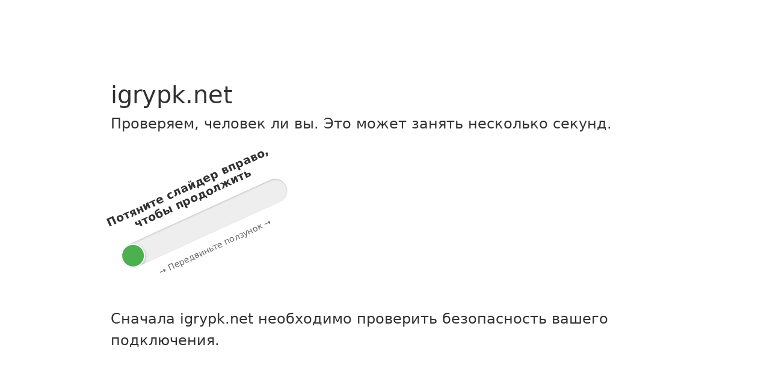

--- FILE ---
content_type: text/html; charset=UTF-8
request_url: https://igrypk.net/2457-hue-defense.html
body_size: 7973
content:
<html lang="en-US" dir="ltr">

<head>
    <meta http-equiv="Content-Type" content="text/html; charset=UTF-8">
    <title>Один момент…</title>
    <meta http-equiv="X-UA-Compatible" content="IE=Edge">
    <meta name="robots" content="noindex,nofollow">
    <meta name="viewport" content="width=device-width,initial-scale=1">
    <meta http-equiv="refresh" content="390">
    <meta http-equiv="Cache-Control" content="no-cache, no-store, must-revalidate">
    <meta http-equiv="Pragma" content="no-cache">
    <meta http-equiv="Expires" content="0">
    <style>
        @keyframes spin {
            to {
                transform: rotate(1turn)
            }
        }

        @keyframes stroke {
            to {
                stroke-dashoffset: 0
            }
        }

        @keyframes scale {

            0%,
            to {
                transform: none
            }

            50% {
                transform: scaleX(1)
            }
        }

        @keyframes fill {
            to {
                transform: scale(1)
            }
        }

        @keyframes fillfail {
            to {
                box-shadow: inset 0 30px 0 0 #de1303
            }
        }

        @keyframes fillfail-offlabel {
            to {
                box-shadow: inset 0 0 0 30px #232323
            }
        }

        @keyframes fillfail-offlabel-dark {
            to {
                box-shadow: inset 0 0 0 30px #fff
            }
        }

        @keyframes scale-up-center {
            0% {
                transform: scale(.01)
            }

            to {
                transform: scale(1)
            }
        }

        @keyframes fade-in {
            0% {
                opacity: 0
            }

            to {
                opacity: 1
            }
        }

        @keyframes fireworks {
            0% {
                opacity: 0;
                transform: scale(0)
            }

            50% {
                opacity: 1;
                transform: scale(1.5)
            }

            to {
                opacity: 0;
                transform: scale(2)
            }
        }

        @keyframes firework {
            0% {
                opacity: 0;
                stroke-dashoffset: 8
            }

            30% {
                opacity: 1
            }

            to {
                stroke-dashoffset: -8
            }
        }

        @keyframes unspin {
            40% {
                stroke-width: 1px;
                stroke-linecap: square;
                stroke-dashoffset: 192
            }

            to {
                stroke-width: 0
            }
        }

        * {
            box-sizing: border-box;
            margin: 0;
            padding: 0
        }

        html {
            line-height: 1.15;
            -webkit-text-size-adjust: 100%;
            color: #313131;
            font-family: system-ui, -apple-system, BlinkMacSystemFont, Segoe UI, Roboto, Helvetica Neue, Arial, Noto Sans, sans-serif, Apple Color Emoji, Segoe UI Emoji, Segoe UI Symbol, Noto Color Emoji
        }

        body {
            display: flex;
            flex-direction: column;
            height: 100vh;
            min-height: 100vh
        }

        .main-content {
            margin: 8rem auto;
            max-width: 60rem;
            padding-left: 1.5rem
        }

        .h2 {
            font-size: 1.5rem;
            font-weight: 500;
            line-height: 2.25rem
        }

        body.no-js .loading-spinner {
            visibility: hidden
        }

        body.theme-dark {
            background-color: #222;
            color: #d9d9d9
        }

        body.theme-dark a {
            color: #fff
        }

        body.theme-dark a:hover {
            color: #ee730a;
            text-decoration: underline
        }

        body.theme-dark .lds-ring div {
            border-color: #999 transparent transparent
        }

        body.theme-dark .font-red {
            color: #b20f03
        }

        body.theme-dark .ctp-button {
            background-color: #4693ff;
            color: #1d1d1d
        }

        body.theme-dark #challenge-success-text {
            background-image: url("[data-uri]")
        }

        body.theme-dark #challenge-error-text {
            background-image: url("[data-uri]")
        }

        body.theme-light {
            background-color: #fff;
            color: #313131
        }

        body.theme-light a {
            color: #0051c3
        }

        body.theme-light a:hover {
            color: #ee730a;
            text-decoration: underline
        }

        body.theme-light .lds-ring div {
            border-color: #595959 transparent transparent
        }

        body.theme-light .font-red {
            color: #fc574a
        }

        body.theme-light .ctp-button {
            background-color: #003681;
            border-color: #003681;
            color: #fff
        }

        body.theme-light #challenge-success-text {
            background-image: url("[data-uri]")
        }

        body.theme-light #challenge-error-text {
            background-image: url("[data-uri]")
        }

        a {
            background-color: transparent;
            color: #0051c3;
            text-decoration: none;
            transition: color .15s ease
        }

        a:hover {
            color: #ee730a;
            text-decoration: underline
        }

        .main-content {
            margin: 8rem auto;
            max-width: 60rem;
            padding-left: 1.5rem;
            padding-right: 1.5rem;
            width: 100%
        }

        .main-content .loading-spinner {
            height: 76.391px
        }

        .spacer {
            margin: 2rem 0
        }

        .spacer-top {
            margin-top: 4rem
        }

        .spacer-bottom {
            margin-bottom: 2rem
        }

        .heading-favicon {
            height: 2rem;
            margin-right: .5rem;
            width: 2rem
        }

        #content {
            align-items: center;
            background-color: #fafafa;
            border: 1px solid #e0e0e0;
            box-sizing: border-box;
            display: flex;
            gap: 7px;
            height: 65px;
            justify-content: space-between;
            user-select: none;
        }

        #expired-text,
        #overrun-text,
        #timeout-text {
            font-size: 14px;
            font-weight: 400;
            margin: 0;
            text-align: inherit
        }

        #error-overrun {
            margin-top: 2px
        }

        #error-overrun,
        #expired-refresh-link,
        #expired-text,
        #fr-overrun,
        #timeout-refresh-link,
        #timeout-text {
            display: inline-block
        }

        .error-message {
            color: #de1303;
            font-size: 9px;
            font-weight: 500
        }

        .error-message a:link,
        .error-message a:visited {
            color: #de1303
        }

        .error-message a:active,
        .error-message a:focus,
        .error-message a:hover {
            color: #166379
        }

        .error-message.ltr {
            direction: ltr
        }

        .error-message.ltr #fr-overrun {
            margin-left: 0;
            margin-right: .25em
        }

        .cb-container {
            align-items: center;
            display: grid;
            gap: 12px;
            grid-template-columns: 30px auto;
            margin-left: 16px
        }

        #overrun-i,
        #spinner-i {
            animation: spin 5s linear infinite;
            display: flex;
            height: 30px;
            width: 30px
        }

        .circle {
            stroke-width: 3px;
            stroke-linecap: round;
            stroke: #038127;
            stroke-dasharray: 0, 100, 0;
            stroke-dashoffset: 200;
            stroke-miterlimit: 1;
            stroke-linejoin: round
        }

        #fail-i {
            animation: scale-up-center .6s cubic-bezier(.55, .085, .68, .53) both;
            box-shadow: inset 0 0 0 #de1303
        }

        #fail-i {
            border-radius: 50%;
            display: flex;
            height: 30px;
            width: 30px;
            stroke-width: 1px;
            fill: #f8f8f8;
            stroke: #f8f8f8;
            stroke-miterlimit: 10
        }

        .expired-circle,
        .timeout-circle {
            stroke-dasharray: 166;
            stroke-dashoffset: 166;
            stroke-width: 2;
            stroke-miterlimit: 10;
            stroke: #797979;
            fill: #797979
        }

        #expired-i,
        #timeout-i {
            border-radius: 50%;
            box-shadow: inset 0 0 0 #797979;
            display: flex;
            height: 30px;
            width: 30px;
            stroke-width: 1px;
            fill: #f8f8f8;
            stroke: #f8f8f8;
            stroke-miterlimit: 10;
            animation: scale .3s ease-in-out .9s both
        }

        .cb-c {
            align-items: center;
            cursor: pointer;
            display: flex;
            margin-left: 16px;
            text-align: left
        }

        .cb-lb {
            display: grid;
            place-items: center
        }

        .cb-lb input {
            cursor: pointer;
            grid-area: 1/1;
            height: 24px;
            margin: 0;
            opacity: 0;
            width: 24px;
            z-index: 9999
        }

        .cb-lb input:active~.cb-i,
        .cb-lb input:focus~.cb-i {
            border: 2px solid #c44d0e
        }

        .cb-lb input:checked~.cb-i {
            background-color: #fff;
            border-radius: 5px;
            opacity: 1;
            transform: rotate(0deg) scale(1)
        }

        .cb-lb input:checked~.cb-i:after {
            border: solid #c44d0e;
            border-radius: 0;
            border-width: 0 4px 4px 0;
            height: 12px;
            left: 5px;
            top: 0;
            transform: rotate(45deg) scale(1);
            width: 6px
        }

        .cb-lb .cb-i {
            animation: scale-up-center .4s cubic-bezier(.55, .085, .68, .53) both;
            background: #fff;
            border: 2px solid #6d6d6d;
            border-radius: 3px;
            box-sizing: border-box;
            grid-area: 1/1;
            height: 24px;
            transition: all .1s ease-in;
            width: 24px;
            z-index: 9998
        }

        .cb-lb .cb-i:after {
            border-radius: 5px;
            content: "";
            position: absolute
        }

        .cb-lb .cb-lb-t {
            grid-column: 2;
            margin-left: 8px
        }

        .main-wrapper {
            align-items: center;
            display: flex;
            flex: 1;
            flex-direction: column
        }

        .font-red {
            color: #b20f03
        }

        .h1 {
            font-size: 2.5rem;
            font-weight: 500;
            line-height: 3.75rem
        }

        .h2 {
            font-weight: 500
        }

        .core-msg,
        .h2 {
            font-size: 1.5rem;
            line-height: 2.25rem
        }

        .body-text,
        .core-msg {
            font-weight: 400
        }

        .body-text {
            font-size: 1rem;
            line-height: 1.25rem
        }

        #challenge-error-text {
            background-image: url("[data-uri]");
            padding-left: 34px
        }

        #challenge-error-text,
        #challenge-success-text {
            background-repeat: no-repeat;
            background-size: contain
        }

        #challenge-success-text {
            background-image: url("[data-uri]");
            padding-left: 42px
        }

        .text-center {
            text-align: center
        }

        .ctp-button {
            background-color: #0051c3;
            border: .063rem solid #0051c3;
            border-radius: .313rem;
            color: #fff;
            cursor: pointer;
            font-size: .875rem;
            line-height: 1.313rem;
            margin: 2rem 0;
            padding: .375rem 1rem;
            transition-duration: .2s;
            transition-property: background-color, border-color, color;
            transition-timing-function: ease
        }

        .ctp-button:hover {
            background-color: #003681;
            border-color: #003681;
            color: #fff;
            cursor: pointer
        }

        .footer {
            font-size: .75rem;
            line-height: 1.125rem;
            margin: 0 auto;
            max-width: 60rem;
            padding-left: 1.5rem;
            padding-right: 1.5rem;
            width: 100%
        }

        .footer-inner {
            border-top: 1px solid #d9d9d9;
            padding-bottom: 1rem;
            padding-top: 1rem
        }

        .clearfix:after {
            clear: both;
            content: "";
            display: table
        }

        .clearfix .column {
            float: left;
            padding-right: 1.5rem;
            width: 50%
        }

        .diagnostic-wrapper {
            margin-bottom: .5rem
        }

        .footer .ray-id {
            text-align: center
        }

        .footer .ray-id code {
            font-family: monaco, courier, monospace
        }

        .core-msg,
        .zone-name-title {
            overflow-wrap: break-word
        }

        @media (width <=720px) {
            .main-content {
                margin-top: 4rem
            }

            .h2 {
                font-size: 1.25rem;
                line-height: 1.5rem
            }

            .main-content {
                margin-top: 4rem
            }

            .heading-favicon {
                height: 1.5rem;
                width: 1.5rem
            }

            .h1 {
                font-size: 1.5rem;
                line-height: 1.75rem
            }

            .h2 {
                font-size: 1.25rem
            }

            .core-msg,
            .h2 {
                line-height: 1.5rem
            }

            .core-msg {
                font-size: 1rem
            }

            .diagnostic-wrapper {
                display: flex;
                flex-wrap: wrap;
                justify-content: center
            }

            .clearfix:after {
                clear: none;
                content: none;
                display: initial;
                text-align: center
            }

            .column {
                padding-bottom: 2rem
            }

            .clearfix .column {
                float: none;
                padding: 0;
                width: auto;
                word-break: keep-all
            }

            .zone-name-title {
                margin-bottom: 1rem
            }
        }

        .loading-spinner {
            height: 76.391px
        }

        .lds-ring {
            display: inline-block;
            position: relative
        }

        .lds-ring,
        .lds-ring div {
            height: 1.875rem;
            width: 1.875rem
        }

        .lds-ring div {
            animation: lds-ring 1.2s cubic-bezier(.5, 0, .5, 1) infinite;
            border: .3rem solid transparent;
            border-radius: 50%;
            border-top-color: #313131;
            box-sizing: border-box;
            display: block;
            position: absolute
        }

        .lds-ring div:first-child {
            animation-delay: -.45s
        }

        .lds-ring div:nth-child(2) {
            animation-delay: -.3s
        }

        .lds-ring div:nth-child(3) {
            animation-delay: -.15s
        }

        @keyframes lds-ring {
            0% {
                transform: rotate(0deg)
            }

            to {
                transform: rotate(1turn)
            }
        }

        .rtl .heading-favicon {
            margin-left: .5rem;
            margin-right: 0
        }

        .rtl #challenge-success-text {
            background-position: 100%;
            padding-left: 0;
            padding-right: 42px
        }

        .rtl #challenge-error-text {
            background-position: 100%;
            padding-left: 0;
            padding-right: 34px
        }

        .rtl #expired-i,
        .rtl #fail-i,
        .rtl #overrun-i,
        .rtl #spinner-i,
        .rtl #success-i,
        .rtl #timeout-i {
            left: 255px
        }

        .challenge-content .loading-spinner {
            height: 76.391px
        }

        @media (prefers-color-scheme:dark) {
            body {
                background-color: #222;
                color: #d9d9d9
            }

            body a {
                color: #fff
            }

            body a:hover {
                color: #ee730a;
                text-decoration: underline
            }

            body .lds-ring div {
                border-color: #999 transparent transparent
            }

            body .font-red {
                color: #b20f03
            }

            body .ctp-button {
                background-color: #4693ff;
                color: #1d1d1d
            }

            body #challenge-success-text {
                background-image: url("[data-uri]")
            }

            body #challenge-error-text {
                background-image: url("[data-uri]")
            }

            body {
                background-color: #222;
                color: #d9d9d9
            }

            #content {
                background-color: #232323;
                border-color: #797979;
            }

            .cb-lb .cb-i {
                background-color: #222;
                border: 2px solid #dadada
            }

            .cb-lb input:active~.cb-i,
            .cb-lb input:focus~.cb-i {
                border: 2px solid #fbad41
            }

            .cb-lb input:checked~.cb-i {
                background-color: #6d6d6d
            }

            .cb-lb input:checked~.cb-i:after {
                border-color: #fbad41
            }

            .expired-circle,
            .timeout-circle {
                stroke-dasharray: 166;
                stroke-dashoffset: 166;
                stroke-width: 2;
                stroke-miterlimit: 10;
                stroke: #999;
                fill: #999
            }

            #expired-i,
            #timeout-i {
                border-radius: 50%;
                box-shadow: inset 0 0 0 #999;
                display: flex;
                height: 30px;
                width: 30px;
                stroke-width: 1px;
                fill: #f8f8f8;
                stroke: #f8f8f8;
                stroke-miterlimit: 10
            }

            .error-message,
            .error-message a,
            .error-message a:link,
            .error-message a:visited {
                color: #ffa299
            }
        }
                /* Стили для слайдера */
.slider-wrapper {
    width: 100%;
    margin: 30px 0 15px;
    padding: 10px 0;
    text-align: center;
}

.slider-container {
    width: 300px;
    margin: 0 auto;
    transition: opacity 0.5s ease;
}

.slider-track {
    width: 100%;
    height: 40px;
    background: #eee;
    border-radius: 20px;
    position: relative;
    overflow: hidden;
    margin: 15px 0;
    box-shadow: inset 0 1px 3px rgba(0,0,0,0.2);
}

.slider-thumb {
    width: 40px;
    height: 40px;
    background: #4CAF50;
    border-radius: 50%;
    position: absolute;
    left: 0;
    top: 0;
    cursor: pointer;
    z-index: 2;
    box-shadow: 0 2px 5px rgba(0,0,0,0.2);
    border: 2px solid #fff;
}

.slider-progress {
    height: 100%;
    background: #8BC34A;
    width: 0;
    position: absolute;
    left: 0;
    top: 0;
    transition: width 0.1s ease;
    border-radius: 20px;
}

.slider-text {
    margin-top: 10px;
    user-select: none;
    color: #666;
    font-size: 14px;
}

/* Темная тема для слайдера */
body.theme-dark .slider-track {
    background: #444;
}

body.theme-dark .slider-thumb {
    background: #4693ff;
    border-color: #333;
}

body.theme-dark .slider-progress {
    background: #1a73e8;
}

body.theme-dark .slider-text {
    color: #d9d9d9;
}
    </style>
    </head>

<body class="no-js">
    <div class="main-wrapper" role="main">
        <div class="main-content">
            <h1 class="zone-name-title h1">igrypk.net</h1>
            <p id="pSht7" class="h2 spacer-bottom">Проверяем, человек ли вы. Это может занять несколько секунд.</p>
            <!-- Контейнер для капчи (будет заполнен динамически) -->
            <div id="captcha-container"></div>
            
            <div id="InsTY1" class="spacer loading-spinner" style="display: block; visibility: visible;">
                <div class="lds-ring">
                    <div></div>
                    <div></div>
                    <div></div>
                    <div></div>
                </div>
            </div>
            <div id="LfAMd3" class="core-msg spacer spacer-top">Сначала igrypk.net необходимо проверить безопасность
                вашего подключения.</div>
            <div id="tWuBw3" style="display: none;">
                <div id="challenge-success-text" class="h2">Проверка выполнена успешно</div>
                <div class="core-msg spacer">Ожидание ответа igrypk.net...</div>
            </div>
            <noscript>
                <div class="h2"><span id="challenge-error-text">Enable JavaScript and cookies to continue</span></div>
            </noscript>
        </div>
    </div>
    <script>
        var HTTP_ANTIBOT_PATH = '/antibot/';
        var METRIKA_ID = '';
        var REMOTE_ADDR = '18.221.209.33';
        var UTM_REFERRER = '';
        var SAVE_REFERER = '';
        var CAPTCHA_TYPE = 'slider';

        (function() {
            // Показываем favicon если есть
            fetch('/favicon.ico')
                .then(response => {
                    if (response.ok) {
                        const h1 = document.querySelector('h1');
                        const img = document.createElement('img');
                        img.src = '/favicon.ico';
                        img.className = 'heading-favicon';
                        img.alt = 'Значок igrypk.net';
                        h1.insertBefore(img, h1.firstChild);
                    }
                })
                .catch(() => {});

            // Инициализация капчи
            initCaptcha();
            
            var cpo = document.createElement('script');
            cpo.src = HTTP_ANTIBOT_PATH + 'js/api.js?' + Date.now();
            document.getElementsByTagName('head')[0].appendChild(cpo);
        }());

        function initCaptcha() {
            const container = document.getElementById('captcha-container');
            
            if (CAPTCHA_TYPE === 'slider') {
                // Создаем слайдер капчу
                container.innerHTML = `
                    <div id="uHkM6" style="max-width: 300px; height: auto;">
                        <div class="slider-wrapper" id="slider-wrapper">
                            <div class="slider-container" id="slider-captcha">
                                <h3>Потяните слайдер вправо, чтобы продолжить</h3>
                                <div class="slider-track">
                                    <div class="slider-progress"></div>
                                    <div class="slider-thumb" id="slider-thumb"></div>
                                </div>
                                <p class="slider-text">→ Передвиньте ползунок →</p>
                            </div>
                        </div>
                    </div>
                `;
                initSliderCaptcha();
            } else {
                // Создаем чекбокс капчу (по умолчанию)
                container.innerHTML = `
                    <div id="uHkM6" style="display: none;">
                        <div style="max-width: 300px; height: 65px;">
                            <div id="content">
                                <div id="ihOWn1" style="display: grid;">
                                    <div class="cb-c" role="alert" style="display: flex;">
                                        <label class="cb-lb"><input type="checkbox" id="uiEr3"><span class="cb-i"></span><span class="cb-lb-t">Подтвердите, что вы человек</span></label>
                                    </div>
                                </div>
                                <div id="verifying" class="cb-container" style="display: none;">
                                    <div class="spinner-container">
                                        <svg id="spinner-i" viewBox="0 0 30 30" fill="none" xmlns="http://www.w3.org/2000/svg" aria-hidden="true" class="unspun">
                                            <!-- SVG элементы спиннера -->
                                        </svg>
                                    </div>
                                    <div id="verifying-msg"><span id="verifying-text">Идет проверка...</span><br>
                                        <div id="error-overrun" class="error-message" style="display: none;"><span id="fr-overrun">Stuck here?</span><a href="#refresh" id="fr-overrun-link">Send Feedback</a></div>
                                    </div>
                                </div>
                                <div id="fail" class="cb-container" role="alert" style="display: none;">
                                    <svg id="fail-i" viewBox="0 0 30 30" aria-hidden="true" fill="none">
                                        <!-- SVG элементы ошибки -->
                                    </svg>
                                    <div id="failure-msg"><span id="fail-text">Сбой</span>
                                        <div id="having-trouble-message" class="error-message"><span id="fr-helper">Проблемы?</span><a href="javascript:location.reload();" id="fr-helper-link">Refresh</a></div>
                                    </div>
                                </div>
                                <div id="expired" class="cb-container" role="alert" style="display: none;">
                                    <svg id="expired-i" viewBox="0 0 30 30" aria-hidden="true">
                                        <!-- SVG элементы истекшей сессии -->
                                    </svg>
                                    <div id="expiry-msg">
                                        <p id="expired-text">Сессия устарела<span id="full-stop-expired-text">. </span><a href="#refresh" id="expired-refresh-link">Обновить</a></p>
                                    </div>
                                </div>
                                <div id="timeout" class="cb-container" role="alert" style="display: none;">
                                    <svg id="timeout-i" viewBox="0 0 30 30" aria-hidden="true">
                                        <!-- SVG элементы таймаута -->
                                    </svg>
                                    <div id="timeout-msg">
                                        <p id="timeout-text">Время истекло<span id="full-stop-timeout-text">. </span><a href="#refresh" id="timeout-refresh-link">Обновить</a></p>
                                    </div>
                                </div>
                            </div>
                        </div>
                    </div>
                `;
                initCheckboxCaptcha();
                document.getElementById('uHkM6').style.display = 'block';
            }
        }

        function initSliderCaptcha() {
            const wrapper = document.getElementById('slider-wrapper');
            const thumb = document.getElementById('slider-thumb');
            const track = document.querySelector('.slider-track');
            const progress = document.querySelector('.slider-progress');
            const captcha = document.getElementById('slider-captcha');
            const loadingSpinner = document.getElementById('InsTY1');
            const successMessage = document.getElementById('tWuBw3');
            let isDragging = false;

            // Рандомный угол наклона
            const angle = (Math.random() * 10 + 20) * (Math.random() > 0.5 ? 1 : -1);
            wrapper.style.transform = `rotate(${angle}deg)`;

            // Начальная позиция
            let startX = 0;
            let thumbPosition = 0;
            const maxPosition = track.offsetWidth - thumb.offsetWidth;

            // Обработчики для мыши
            thumb.addEventListener('mousedown', (e) => {
                isDragging = true;
                startX = e.clientX - thumb.getBoundingClientRect().left;
                e.preventDefault();
            });

            document.addEventListener('mousemove', (e) => {
                if (!isDragging) return;
                
                let newPosition = e.clientX - track.getBoundingClientRect().left - startX;
                newPosition = Math.max(0, Math.min(maxPosition, newPosition));
                
                thumb.style.left = newPosition + 'px';
                thumbPosition = newPosition;
                
                const percent = Math.round((newPosition / maxPosition) * 100);
                progress.style.width = percent + '%';
            });

            document.addEventListener('mouseup', () => {
                if (!isDragging) return;
                isDragging = false;
                
                const percent = Math.round((thumbPosition / maxPosition) * 100);
                if (percent >= 90) {
                    onVerificationSuccess();
                } else {
                    resetSlider();
                }
            });

            // Обработчики для тач-устройств
            thumb.addEventListener('touchstart', (e) => {
                isDragging = true;
                startX = e.touches[0].clientX - thumb.getBoundingClientRect().left;
                e.preventDefault();
            });

            document.addEventListener('touchmove', (e) => {
                if (!isDragging) return;
                let newPosition = e.touches[0].clientX - track.getBoundingClientRect().left - startX;
                newPosition = Math.max(0, Math.min(maxPosition, newPosition));
                
                thumb.style.left = newPosition + 'px';
                thumbPosition = newPosition;
                
                const percent = Math.round((newPosition / maxPosition) * 100);
                progress.style.width = percent + '%';
            });

            document.addEventListener('touchend', () => {
                if (!isDragging) return;
                isDragging = false;
                
                const percent = Math.round((thumbPosition / maxPosition) * 100);
                if (percent >= 90) {
                    onVerificationSuccess();
                } else {
                    resetSlider();
                }
            });

            function resetSlider() {
                thumb.style.left = '0';
                progress.style.width = '0';
                thumbPosition = 0;
            }

            function onVerificationSuccess() {
                captcha.style.opacity = '0';
                captcha.style.transform = 'translateY(-20px)';
                captcha.style.transition = 'all 0.5s ease';
                
                loadingSpinner.style.display = 'block';
                
                setTimeout(() => {
                    captcha.style.display = 'none';
                    loadingSpinner.style.display = 'none';
                    successMessage.style.display = 'block';
                    
                    setTimeout(() => {
                        checkBot('set-marker');
                    }, 1000);
                }, 500);
            }
        }

        function initCheckboxCaptcha() {
            const checkbox = document.getElementById('uiEr3');
            const verifying = document.getElementById('verifying');
            const loadingSpinner = document.getElementById('InsTY1');
            const successMessage = document.getElementById('tWuBw3');

            checkbox.addEventListener('change', function() {
                if (this.checked) {
                    verifying.style.display = 'grid';
                    
                    setTimeout(() => {
                        verifying.style.display = 'none';
                        successMessage.style.display = 'block';
                        
                        setTimeout(() => {
                            checkBot('set-marker');
                        }, 1000);
                    }, 2000);
                }
            });
        }
    </script>
    <div class="footer" role="contentinfo">
        <div class="footer-inner">
            <div class="clearfix diagnostic-wrapper">
                <div class="ray-id">Ray ID: <code>87007e9414d7519f</code></div>
            </div>
            <div class="text-center" id="footer-text">Производительность и безопасность на платформе <a
                    rel="noopener noreferer" href="https://github.com/githubniko/antibot"
                    target="_blank">AntibotWAF</a></div>
        </div>
    </div>
</body>

</html>
